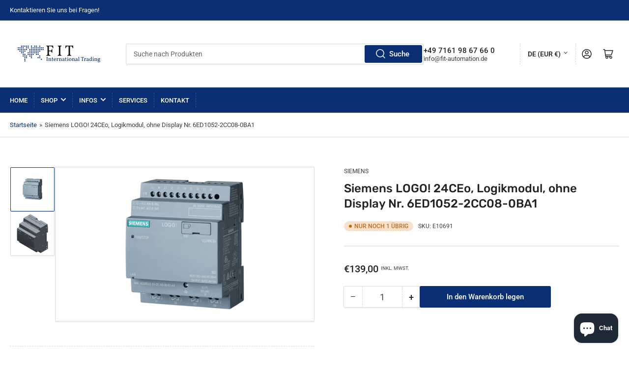

--- FILE ---
content_type: text/css
request_url: https://fit-automation.de/cdn/shop/t/6/assets/component-pills.css?v=128072619616111118891683560856
body_size: -171
content:
.pill-nav{display:flex;align-items:center;padding-left:1px}.setting-buttons-outline .pill-nav{grid-column-gap:.1rem}.pill-nav-item{flex:none;display:inline-flex;justify-content:center;align-items:center;padding:1.2rem 1.5rem;cursor:pointer;border:none;text-decoration:none;height:auto;font-size:calc(var(--font-body-scale) * 1.5rem);line-height:calc(1 + .2 / var(--font-body-scale));background:rgb(var(--color-background));color:rgb(var(--color-foreground-alt));box-shadow:0 0 0 .1rem var(--color-border),0 3px 0 var(--color-box-shadow);position:relative;font-family:var(--font-buttons-family)}.setting-buttons-outline .pill-nav-item{background-color:transparent;color:currentColor}@media (min-width: 990px){.pill-nav-item{padding:1.2rem 2.5rem}}.pill-nav-item:hover:not(.pill-nav-item-disabled){box-shadow:0 0 0 .2rem var(--color-border),0 3px 0 var(--color-box-shadow);z-index:2}.pill-nav-item.is-active{background-color:rgb(var(--color-button));color:rgb(var(--color-button-text));z-index:2}.setting-buttons-outline .pill-nav-item.is-active{background:transparent;color:rgb(var(--color-button));box-shadow:0 0 0 .1rem rgb(var(--color-button)),0 3px 0 var(--color-box-shadow)}.setting-buttons-outline .pill-nav-item:hover.is-active{box-shadow:0 0 0 .2rem rgb(var(--color-button)),0 3px 0 var(--color-box-shadow)}.setting-buttons-outline [class^=color-accent] .pill-nav-item.is-active{background-color:rgb(var(--color-background));color:rgb(var(--color-foreground-alt))}.pill-nav-item:first-child{border-top-left-radius:var(--buttons-radius);border-bottom-left-radius:var(--buttons-radius)}.pill-nav-item:last-child{border-top-right-radius:var(--buttons-radius);border-bottom-right-radius:var(--buttons-radius)}.pill-nav-item-disabled{cursor:not-allowed}.pill-nav-item-disabled>*{opacity:.5}.pill-nav-slider .pill-nav-item{padding:1.2rem 1.6rem}.pill-nav-slider-inline-nav{opacity:0;transition:opacity .18s ease}.pill-nav-slider-inline-nav .pill-nav-item{position:absolute;top:50%;z-index:5;border-radius:var(--buttons-radius);background:rgb(var(--color-background));color:rgb(var(--color-foreground-alt))}.pill-nav-slider-inline-nav .pill-nav-item-prev{left:0;transform:translate(-1rem) translateY(calc(-50% - 10px))}.pill-nav-slider-inline-nav .pill-nav-item-next{right:0;transform:translate(1rem) translateY(calc(-50% - 10px))}.pill-nav-slider-offset-negative .pill-nav-item-prev{left:0;transform:translate(-1rem) translateY(calc(-50% - 2rem - 10px))}.pill-nav-slider-offset-negative .pill-nav-item-next{transform:translate(1rem) translateY(calc(-50% - 2rem - 10px))}
/*# sourceMappingURL=/cdn/shop/t/6/assets/component-pills.css.map?v=128072619616111118891683560856 */
